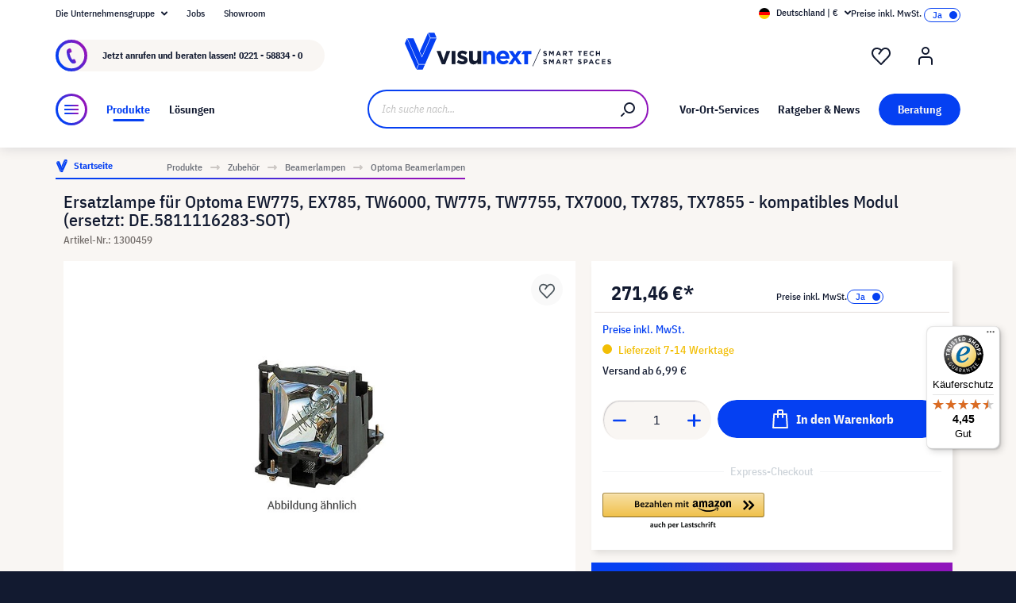

--- FILE ---
content_type: text/javascript
request_url: https://widgets.trustedshops.com/js/X8E6CFA6FADB9C263A4F3AA89E6A6231E.js
body_size: 1701
content:
((e,t)=>{const a={shopInfo:{tsId:"X8E6CFA6FADB9C263A4F3AA89E6A6231E",name:"visunext.de",url:"www.visunext.de",language:"de",targetMarket:"DEU",ratingVariant:"WIDGET",eTrustedIds:{accountId:"acc-d0abef8f-a82f-4d18-ae75-372f4fa71201",channelId:"chl-071c88f0-2022-4b33-87f0-dc57abfc8ae2"},buyerProtection:{certificateType:"CLASSIC",certificateState:"PRODUCTION",mainProtectionCurrency:"EUR",classicProtectionAmount:100,maxProtectionDuration:30,plusProtectionAmount:2e4,basicProtectionAmount:100,firstCertified:"2009-11-06 00:00:00"},reviewSystem:{rating:{averageRating:4.45,averageRatingCount:150,overallRatingCount:4628,distribution:{oneStar:15,twoStars:0,threeStars:5,fourStars:12,fiveStars:118}},reviews:[{average:5,buyerStatement:"Beamer von VISUNEXT gekauft, Ersatzlampe natürlich auch, ist so einfach und zuverlässig, daß auch ein alter Knacker wie ich ;-) problemlos damit zurecht\nkommt.",rawChangeDate:"2026-01-17T04:40:20.000Z",changeDate:"17.1.2026",transactionDate:"7.1.2026"},{average:5,buyerStatement:"Super schnelle Lieferung. Top Ware.",rawChangeDate:"2026-01-14T11:19:09.000Z",changeDate:"14.1.2026",transactionDate:"5.1.2026"},{average:5,buyerStatement:"Tolle Produkte, gute Preise, schneller Versand. Ich war auf der Suche nach einem bestimmten Denon-Produkt. Nachdem mir verschiedene lokale Händler überhaupt auf Anfragen nicht geantwortet haben (kein Wunder bei dem Service, dass der Handel jammert) bin ich dann hier fündig geworden. Montag Vormittag bestellt und bezahlt und am Dienstag hat schon UPS mit dem Paket vor der Tür gestanden. Super Produkt, viele Bezahlmöglichkeiten im Shop, super schnelle Lieferung. Über jeden Prozess-Schritt wurde man per Mail informiert. Ich bin sehr zufrieden und würde hier jederzeit wieder einkaufen.",rawChangeDate:"2026-01-14T11:03:48.000Z",changeDate:"14.1.2026",transactionDate:"5.1.2026"}]},features:["DISABLE_REVIEWREQUEST_SENDING","MARS_EVENTS","MARS_REVIEWS","MARS_QUESTIONNAIRE","MARS_PUBLIC_QUESTIONNAIRE","SHOP_CONSUMER_MEMBERSHIP"],consentManagementType:"OFF",urls:{profileUrl:"https://www.trustedshops.de/bewertung/info_X8E6CFA6FADB9C263A4F3AA89E6A6231E.html",profileUrlLegalSection:"https://www.trustedshops.de/bewertung/info_X8E6CFA6FADB9C263A4F3AA89E6A6231E.html#legal-info",reviewLegalUrl:"https://help.etrusted.com/hc/de/articles/23970864566162"},contractStartDate:"2009-11-06 00:00:00",shopkeeper:{name:"visunext SE",street:"Gutenbergstraße 2",country:"DE",city:"Emsdetten",zip:"48282"},displayVariant:"full",variant:"full",twoLetterCountryCode:"DE"},"process.env":{STAGE:"prod"},externalConfig:{trustbadgeScriptUrl:"https://widgets.trustedshops.com/assets/trustbadge.js",cdnDomain:"widgets.trustedshops.com"},elementIdSuffix:"-98e3dadd90eb493088abdc5597a70810",buildTimestamp:"2026-01-18T05:15:20.692Z",buildStage:"prod"},r=a=>{const{trustbadgeScriptUrl:r}=a.externalConfig;let n=t.querySelector(`script[src="${r}"]`);n&&t.body.removeChild(n),n=t.createElement("script"),n.src=r,n.charset="utf-8",n.setAttribute("data-type","trustbadge-business-logic"),n.onerror=()=>{throw new Error(`The Trustbadge script could not be loaded from ${r}. Have you maybe selected an invalid TSID?`)},n.onload=()=>{e.trustbadge?.load(a)},t.body.appendChild(n)};"complete"===t.readyState?r(a):e.addEventListener("load",(()=>{r(a)}))})(window,document);